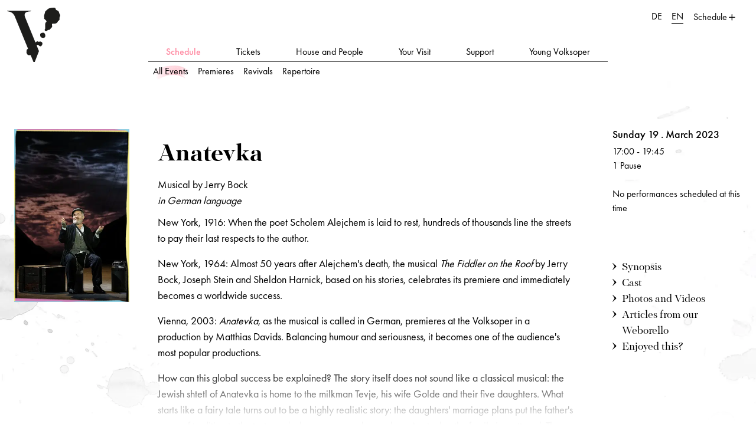

--- FILE ---
content_type: text/html; charset=UTF-8
request_url: https://www.volksoper.at/production/anatevka-2002.993572510.en.html
body_size: 10356
content:
<!DOCTYPE html>
<html lang="en"
      data-folder-path="1056-1322-1324"
      data-session-storage="1767780788"
      data-mode="live"
      data-src-gcn="new">
<head>
    <meta charset="UTF-8">
    <meta http-equiv="X-UA-Compatible" content="IE=Edge"/>
    <meta name="viewport" content="width=device-width, initial-scale=1">
    <meta name="csrf-param" content="_csrf">
<meta name="csrf-token" content="MzUkz5fY4rtxieX-jSjG_YT8NmxyR8SiZ1TLg0xiIy5_ehSm9JqN7ka-tpfOHrau5qoCHj8Dk84hLKz0PDFXAw==">
    <title>Anatevka 19. March 2023 - Volksoper Wien</title>
	<meta property="og:title" content="Anatevka 19. March 2023" />
	<meta name="robots" content="noindex" />
	<meta name="description" content="New York, 1916: When the poet Scholem Alejchem is laid to rest, hundreds of thousands line the streets to pay their last respects to the author.New York, 1964: Almost 50 years after Alejchem's death, the musical The Fiddler on the Roof by Jerry Bock, Joseph Stein and Sheldon Harnick, based on his stories, celebrates its premiere and immediately becomes a worldwide success. Vienna, 2003: Anatevka, as the musical is called in German, premieres at the Volksoper in a production by Matthias Davids. Balancing humour and seriousness, it becomes one of the audience's most popular productions.How can this global success be explained? The story itself does not sound like a classical musical: the Jewish shtetl of Anatevka is home to the milkman Tevje, his wife Golde and their five daughters. What starts like a fairy tale turns out to be a highly realistic story: the daughters' marriage plans put the father's sense of tradition to the test - and when a pogrom descends on Anatevka, the family is scattered. The play, however, not only tells of life in the shtetl, its core is a universal story of growing up and fragile traditions. Recommended from 9 years" />
	<meta property="og:description" content="New York, 1916: When the poet Scholem Alejchem is laid to rest, hundreds of thousands line the streets to pay their last respects to the author.New York, 1964: Almost 50 years after Alejchem's death, the musical The Fiddler on the Roof by Jerry Bock, Joseph Stein and Sheldon Harnick, based on his stories, celebrates its premiere and immediately becomes a worldwide success. Vienna, 2003: Anatevka, as the musical is called in German, premieres at the Volksoper in a production by Matthias Davids. Balancing humour and seriousness, it becomes one of the audience's most popular productions.How can this global success be explained? The story itself does not sound like a classical musical: the Jewish shtetl of Anatevka is home to the milkman Tevje, his wife Golde and their five daughters. What starts like a fairy tale turns out to be a highly realistic story: the daughters' marriage plans put the father's sense of tradition to the test - and when a pogrom descends on Anatevka, the family is scattered. The play, however, not only tells of life in the shtetl, its core is a universal story of growing up and fragile traditions. Recommended from 9 years" />
	<meta property="og:image" content="https://www.volksoper.at/FrontendImageStore/250/auto/prop/volksoper_wien/repertoire/2023_02_22_GP_WA_anatevka_BP_(387)_RET.jpg" />
	<meta property="og:locale" content="en_US" />
	<meta property="og:site_name" content="Volksoper Wien" />
	<link rel="preload" href="/fonts/pf-regal/PFRegalDisplayPro-Bold.woff2" as="font" type="font/woff2" crossorigin>
	<link rel="preload" href="/fonts/pf-regal/PFRegalDisplayPro-Regular.woff2" as="font" type="font/woff2" crossorigin>
	<link rel="preload" href="/fonts/futura-pt/FuturaPT-Light.woff2" as="font" type="font/woff2" crossorigin>
	<link rel="preload" href="/fonts/futura-pt/FuturaPT-Book.woff2" as="font" type="font/woff2" crossorigin>
	<link rel="preload" href="/fonts/futura-pt/FuturaPT-Medium.woff2" as="font" type="font/woff2" crossorigin>
	<link rel="preload" href="/fonts/futura-pt/FuturaPT-LightObl.woff2" as="font" type="font/woff2" crossorigin>
    <link href="/css/dist/main.min.css?1767780788"
          rel="stylesheet">
    <link rel="apple-touch-icon" sizes="180x180" href="/favicon/apple-touch-icon.png">
    <link rel="icon" type="image/png" sizes="32x32" href="/favicon/favicon-32x32.png">
    <link rel="icon" type="image/png" sizes="16x16" href="/favicon/favicon-16x16.png">
    <link rel="manifest" href="/favicon/site.webmanifest" crossorigin="use-credentials">
    <link rel="mask-icon" href="/favicon/safari-pinned-tab.svg" color="#000000">
    <link rel="shortcut icon" href="/favicon/favicon.ico">
    <meta name="msapplication-TileColor" content="#ffffff">
    <meta name="msapplication-config" content="/favicon/browserconfig.xml">
    <meta name="theme-color" content="#ffffff">
    <script src="https://cloud.ccm19.de/app.js?apiKey=8b3ecd0d3477f04fe5cc72d269d0b5a8fd72e033f901853e&amp;domain=64e5e39ef4e77d1b370eb572" referrerpolicy="origin"></script>

    
    <script type="text/javascript" src="https://w19.captcha.at/sdk.js" defer></script>
</head>
<body
    class="production eventDetail genre-unknown"    >

<!-- Skiplinks -->
<div class="container">
    <a class="btn btn-default btn-xs skip-btn" href="#content">
        jump to content    </a>
    <a class="btn btn-default btn-xs skip-btn" href="#mainNavigation">
        jump to navigation    </a>
</div>

<!-- todo ??? contentheader block abfrage -->
        
        
<header id="header" data-storage-ttl="session">
    <nav class="navbar navbar-light navbar-expand-xl">
        <div class="container-fluid d-block">
            <div class="row">

                <div class="col-xl-2 col-xl-side col-auto">
                    <a class="navbar-brand d-block order-2" href="/volksoper_wien/index.en.php">
                        <img class="img-fluid" src="/images/logos/vop-logo-small.svg" alt="Volksoper Wien Start page" width="90" height="94"/>
                    </a>
                    <button class="navbar-toggler" id="navbar-toggler" type="button" data-bs-toggle="offcanvas" data-bs-target="#mainNavigation" aria-controls="mainNavigation" aria-expanded="false">
                        <span class="icon-burger"><span class="visually-hidden">Navigation einblenden</span></span>
                    </button>
                </div>

                <div class="col-xl-8 col-xl-main col-auto px-0 px-xl-2">
                    <div class="offcanvas offcanvas-start" tabindex="-1" id="mainNavigation">
                        <button class="navbar-toggler active" id="navbar-toggler" type="button" data-bs-toggle="offcanvas" data-bs-target="#mainNavigation" aria-controls="mainNavigation" aria-expanded="true">
                            <span class="icon-burger"><span class="visually-hidden">Navigation ausblenden</span></span>
                        </button>
                        <div class="d-flex justify-content-center">
                            

        <ul class="navbar-nav mx-auto flex-nowrap ">
                    
            <li data-level="1"
                class="nav-item active">
                                                                                            <a data-folder-id="1322"
                           class="nav-link active nav-desktop-link"
                           href="/schedule/"
                           data-title="Schedule"
                            data-collapse-href="collapseNav1322">
                            Schedule                        </a>
                                    
                                                            <div class="collapse-lvl-2 collapse-element"
                             id="collapseNav1322" data-bs-parent="#mainNavigation">
                            
    <a class="nav-link d-block d-xl-none back-btn"
       data-bs-toggle="collapse"
       href="#collapseNav1322"
       role="button" aria-expanded="true"
       aria-controls="collapseNav1322"
       data-title="zuklappen">
        zurück    </a>

        <ul class="navbar-nav mx-auto flex-nowrap ">
                    
            <li data-level="2"
                class="nav-item active">
                                                                    <!-- Keine Unterordner, aber definierte URL -->
                    <a data-folder-id="1324"
                       class="nav-link active"
                        aria-current="page"                       href="/schedule/">
                        All Events                    </a>
                
                
            </li>
                    
            <li data-level="2"
                class="nav-item ">
                                                                    <!-- Keine Unterordner, aber definierte URL -->
                    <a data-folder-id="1325"
                       class="nav-link "
                                               href="/premieres/season-2025-2026.en.html">
                        Premieres                    </a>
                
                
            </li>
                    
            <li data-level="2"
                class="nav-item ">
                                                                    <!-- Keine Unterordner, aber definierte URL -->
                    <a data-folder-id="1833"
                       class="nav-link "
                                               href="/renewals/season-2025-2026.en.html">
                        Revivals                    </a>
                
                
            </li>
                    
            <li data-level="2"
                class="nav-item ">
                                                                    <!-- Keine Unterordner, aber definierte URL -->
                    <a data-folder-id="1326"
                       class="nav-link "
                                               href="/repertoire/season-2025-2026.en.html">
                        Repertoire                    </a>
                
                
            </li>
                    </ul>


                        </div>
                                    
            </li>
                    
            <li data-level="1"
                class="nav-item ">
                                                                                            <a data-folder-id="1057"
                           class="nav-link  nav-desktop-link"
                           href="/volksoper_wien/karten/kaufen/Buy_tickets.en.php"
                           data-title="Tickets"
                            data-collapse-href="collapseNav1057">
                            Tickets                        </a>
                                    
                                                            <div class="collapse-lvl-2 collapse collapse-element"
                             id="collapseNav1057"
                            data-bs-parent="#mainNavigation"                             data-ajax="/site/navigation?level=2&folder=1057">
                            <!-- spinner gets replaced once next level is loaded -->
                            <div class="spinner-border text-primary d-block mx-auto my-2" role="status">
                                <span class="visually-hidden">Loading...</span>
                            </div>
                        </div>
                                    
            </li>
                    
            <li data-level="1"
                class="nav-item ">
                                                                                            <a data-folder-id="1206"
                           class="nav-link  nav-desktop-link"
                           href="/volksoper_wien/information/ueber_volksoper/About_the_Volksoper.en.php"
                           data-title="House and People"
                            data-collapse-href="collapseNav1206">
                            House and People                        </a>
                                    
                                                            <div class="collapse-lvl-2 collapse collapse-element"
                             id="collapseNav1206"
                            data-bs-parent="#mainNavigation"                             data-ajax="/site/navigation?level=2&folder=1206">
                            <!-- spinner gets replaced once next level is loaded -->
                            <div class="spinner-border text-primary d-block mx-auto my-2" role="status">
                                <span class="visually-hidden">Loading...</span>
                            </div>
                        </div>
                                    
            </li>
                    
            <li data-level="1"
                class="nav-item ">
                                                                                            <a data-folder-id="1808"
                           class="nav-link  nav-desktop-link"
                           href="/volksoper_wien/information/faq/FAQ.en.php"
                           data-title="Your Visit"
                            data-collapse-href="collapseNav1808">
                            Your Visit                        </a>
                                    
                                                            <div class="collapse-lvl-2 collapse collapse-element"
                             id="collapseNav1808"
                            data-bs-parent="#mainNavigation"                             data-ajax="/site/navigation?level=2&folder=1808">
                            <!-- spinner gets replaced once next level is loaded -->
                            <div class="spinner-border text-primary d-block mx-auto my-2" role="status">
                                <span class="visually-hidden">Loading...</span>
                            </div>
                        </div>
                                    
            </li>
                    
            <li data-level="1"
                class="nav-item ">
                                                                                            <a data-folder-id="1225"
                           class="nav-link  nav-desktop-link"
                           href="/volksoper_wien/unterstuetzen/foerderer/Foerderkreis.en.php"
                           data-title="Support"
                            data-collapse-href="collapseNav1225">
                            Support                        </a>
                                    
                                                            <div class="collapse-lvl-2 collapse collapse-element"
                             id="collapseNav1225"
                            data-bs-parent="#mainNavigation"                             data-ajax="/site/navigation?level=2&folder=1225">
                            <!-- spinner gets replaced once next level is loaded -->
                            <div class="spinner-border text-primary d-block mx-auto my-2" role="status">
                                <span class="visually-hidden">Loading...</span>
                            </div>
                        </div>
                                    
            </li>
                    
            <li data-level="1"
                class="nav-item ">
                                                                                            <a data-folder-id="2042"
                           class="nav-link  nav-desktop-link"
                           href="/volksoper_wien/JungeVolksoper/performances_for_young_audiences.en.php"
                           data-title="Young Volksoper"
                            data-collapse-href="collapseNav2042">
                            Young Volksoper                        </a>
                                    
                                                            <div class="collapse-lvl-2 collapse collapse-element"
                             id="collapseNav2042"
                            data-bs-parent="#mainNavigation"                             data-ajax="/site/navigation?level=2&folder=2042">
                            <!-- spinner gets replaced once next level is loaded -->
                            <div class="spinner-border text-primary d-block mx-auto my-2" role="status">
                                <span class="visually-hidden">Loading...</span>
                            </div>
                        </div>
                                    
            </li>
                            <li class="nav-item d-xl-none" data-level="1"><a class="nav-link btn-special" href="https://tickets.volksoper.at">Webshop</a></li>
            </ul>


                        </div>
                    </div>
                </div>

                <div class="col-xl-2 col-xl-side col-auto ms-auto pe-4 d-flex flex-row justify-content-end align-items-start">
                    
<ul class="nav extra-nav">
    
    					<li class="nav-item ">
			<a href="/" 
			   class="nav-link lang-link"
			   data-lang="de"
			   lang="de">DE</a>
		</li>
							<li class="nav-item active">
			<a href="/volksoper_wien/index.en.php" aria-current="true"
			   class="nav-link lang-link"
			   data-lang="en"
			   lang="en">EN</a>
		</li>
			
    <!-- Spielplan Button mobil innerhalb collapse navigation-->
    <li class="d-none d-xl-flex">
        <button class="btn btn-link " type="button" data-bs-toggle="offcanvas" data-bs-target="#offcanvasSchedule" aria-controls="offcanvasSchedule" aria-expanded="false">
            Schedule        </button>
    </li>
</ul>


                </div>
            </div>
        </div>
    </nav>
    <!-- Header Slider -->
	
</header>


<div class="offcanvas offcanvas-end" tabindex="-1" id="offcanvasSearch" aria-labelledby="offcanvasSearchLabel" data-bs-backdrop="false" data-bs-scroll="true">
    <div class="offcanvas-body">
        <div class="d-flex justify-content-center mt-5">
            <p id="offcanvasSearchLabel" class="h3">suchen:</p>
        </div>
        <div class="search">
            <form class="fulltextSearch inactive" action="/search/index.en.html">
                <div class="input-group my-4">
                    <input placeholder="Search term" name="q" type="text" class="form-control" aria-label="Search term" aria-describedby="button-search">
                    <button class="btn btn-link" type="submit" id="button-search">
                        <em></em>
                        <span class="visually-hidden">Submit search</span>
                    </button>
                </div>

                <div class="last-searched">
                    <p class="text-pf">Deine letzte Suche:</p>
                    <ul class="list-unstyled d-flex flex-column ps-3">
                        <li>Dier Dubarry</li>
                        <li>Hänsel und Gretel</li>
                    </ul>
                </div>
            </form>
        </div>
    </div>
    <div class="d-flex justify-content-center p-3">
        <button type="button" class="btn-close text-reset" data-bs-dismiss="offcanvas" aria-label="Close"></button>
    </div>
</div>

<div class="offcanvas offcanvas-end" tabindex="-1" id="offcanvasSchedule">
    <div class="offcanvas-header">
        <div class="extraNavPlaceholder"></div>
        <button type="button" class="btn-close text-reset" data-bs-dismiss="offcanvas" aria-label="Close"></button>
    </div>
    <div class="offcanvas-body">
        <!-- Spinner -->
        <div class="d-flex h-100 align-items-center justify-content-center">
            <div class="spinner-border text-black d-block mx-auto my-2" role="status">
                <span class="visually-hidden">Loading...</span>
            </div>
        </div>
   <!--             -->    </div>
</div>
    
<div class="wrapper" id="wrapper">
    
    <div id="social-bar">
    <div class="container-fluid">
        <div class="row">
            <div class="col-auto ms-auto d-block d-xl-none">
                 </div>
        </div>
    </div>
</div>
    <main id="content">
        






    

    



<div class="content event-detail">

    
    <article class="event genre-unknown" data-category="genre-unknown" itemscope itemtype="http://schema.org/Event">

    
        <div class="event-overview">
            <div class="event-details d-none d-xl-block" aria-hidden="true">

                <p class="event-title h1" itemprop="name">A<span>n</span><span>a</span>tevk<span>a</span></p>

                                                                                                    <p class="event-description">Musical by Jerry Bock</p>
                                                                                    <p class="event-description"><em>in German language</em></p>
                                                    
                            </div>

                    </div>


        
                
        </article>
            <p>New York, 1916: When the poet Scholem Alejchem is laid to rest, hundreds of thousands line the streets to pay their last respects to the author.</p><p>New York, 1964: Almost 50 years after Alejchem's death, the musical <em>The Fiddler on the Roof</em> by Jerry Bock, Joseph Stein and Sheldon Harnick, based on his stories, celebrates its premiere and immediately becomes a worldwide success. </p><p>Vienna, 2003: <em>Anatevka</em>, as the musical is called in German, premieres at the Volksoper in a production by Matthias Davids. Balancing humour and seriousness, it becomes one of the audience's most popular productions.</p><p>How can this global success be explained? The story itself does not sound like a classical musical: the Jewish shtetl of Anatevka is home to the milkman Tevje, his wife Golde and their five daughters. What starts like a fairy tale turns out to be a highly realistic story: the daughters' marriage plans put the father's sense of tradition to the test - and when a pogrom descends on Anatevka, the family is scattered. The play, however, not only tells of life in the shtetl, its core is a universal story of growing up and fragile traditions. </p><p>Recommended from 9 years <br/></p>
    
    
    <div id="imagePlaceholder" class="d-block d-xl-none"></div>

            <div id="event-plot" class="event-section">
            <h2>
                <button class="btn" id="plotCollapseBtn" type="button" data-bs-toggle="collapse"
                        data-bs-target="#collapsePlot" aria-expanded="false" aria-controls="collapsePlot">
                    <span>Synopsis</span>
                </button>
            </h2>

            <div class="collapse" id="collapsePlot">
                <div>
                    <p><em>The action takes place in the small Russian-Ukrainian town of Anatevka, 1905<br/></em></p><p>Act I: The milkman Tevye knows how to remain hopeful and survive in spite of grinding poverty and the hostility of the outside world: one must balance like a “Fiddler on the Roof”, holding on to Tradition. <br/><br/>Tevye is poor in terms of money, but rich in the number of women in his life: he has a wife who speaks her mind, Golde, and five daughters. The three eldest of these daughters, Tzeitel, Hodel and Chava, will have to be married off soon. The girls ask each other excitedly whether the matchmaker Yente will succeed in finding the right partner for them (Matchmaker, Matchmaker), for they feel that “with matchmaking there is no love”. Their father imagines to himself what his life would be like … If I Were a Rich Man.<br/><br/>At Sabbath prayers the family have a guest, Perchik, who has a modern way of thinking. After Sabbath, at the insistence of his wife, Tevye meets the rich widowed butcher Lazar Wolf, who is seeking Tzeitel’s hand in marriage. The two men seal their connection with copious amounts of alcohol (To Life!). On the way home Tevye is warned by the constable that before long there will be a “little unofficial demonstration” … a pogrom.<br/><br/>Tevye has reached agreement with the butcher, but has reckoned without the bride: Tzeitel is in love with the poor tailor Motel. After some reflection (Tevye’s Monologue) Tevye agrees to their marriage, and Tzeitel and Motel are overjoyed (Miracle of Miracles). Now he has to find a way of explaining this to his wife Golde: he invents a dream in which Tzeitel’s grandmother and Lazar Wolf’s deceased wife Fruma Sarah urgently advise him to marry his daughter to the tailor (Tevye’s Dream). The superstitious Golde believes the story, and Tzeitel and Motel are married (Sunrise, Sunset). <br/><br/>An exuberant celebration takes place (Bottle Dance), but the festivities are rudely interrupted …</p><p>Act II: The second eldest daughter also surprises her father with wedding plans of her own: Hodel has decided to go to Kiev with Perchik. Tevye is furious (Tevye’s Rebuttal), but in the end he gives the young people his blessing. Tevye explains to his wife that “we are living in different times”, and asks Golde about her feelings for him (Do You Love Me?).<br/><br/>The Rumour is going round in Anatevka that Perchik has been arrested and sent to Siberia. Hodel follows him after bidding her father farewell (Far From the Home I Love).<br/><br/>When Tevye learns that his daughter Chava has agreed to marry the Russian Christian Fedya, he casts her off and in despair asks what he did wrong as a father (Chavaleh, Little Bird).<br/><br/>The constable brings the news that the inhabitants of the shtetl will have to leave their houses within three days – a pogrom is imminent. When he takes his leave of Anatevka, Tevye is also reconciled with Chava.</p>
                </div>
            </div>
        </div>
    
            <div id="event-cast" class="event-section">

            <h2>Cast</h2>

            
                
                <div class="event-cast-list">
                                            <dl data-rt="L">
                                                            <div class="row">
                                    <dt class="col-sm-7 col-6">Conductor</dt>
                                    <dd class="col-sm-5 col-6">
                                                                                    Freddie <span>Tapner</span>
                                                                            </dd>
                                </div>
                                                            <div class="row">
                                    <dt class="col-sm-7 col-6">Stage direction</dt>
                                    <dd class="col-sm-5 col-6">
                                                                                    Matthias <span>Davids</span>
                                                                            </dd>
                                </div>
                                                            <div class="row">
                                    <dt class="col-sm-7 col-6">Set design</dt>
                                    <dd class="col-sm-5 col-6">
                                                                                    Mathias <span>Fischer-Dieskau</span>
                                                                            </dd>
                                </div>
                                                            <div class="row">
                                    <dt class="col-sm-7 col-6">Costume design</dt>
                                    <dd class="col-sm-5 col-6">
                                                                                    Judith <span>Peter</span>
                                                                            </dd>
                                </div>
                                                            <div class="row">
                                    <dt class="col-sm-7 col-6">Choreography</dt>
                                    <dd class="col-sm-5 col-6">
                                                                                    Melissa <span>King</span>
                                                                            </dd>
                                </div>
                                                            <div class="row">
                                    <dt class="col-sm-7 col-6">Choir director</dt>
                                    <dd class="col-sm-5 col-6">
                                                                                    Holger <span>Kristen</span>
                                                                            </dd>
                                </div>
                                                    </dl>
                                            <dl data-rt="K">
                                                            <div class="row">
                                    <dt class="col-sm-7 col-6">Tevje, ein Milchmann</dt>
                                    <dd class="col-sm-5 col-6">
                                                                                    Dominique <span>Horwitz</span>
                                                                            </dd>
                                </div>
                                                            <div class="row">
                                    <dt class="col-sm-7 col-6">Golde, seine Frau</dt>
                                    <dd class="col-sm-5 col-6">
                                                                                    Regula <span>Rosin</span>
                                                                            </dd>
                                </div>
                                                            <div class="row">
                                    <dt class="col-sm-7 col-6">Zeitel</dt>
                                    <dd class="col-sm-5 col-6">
                                                                                    Olivia <span>Delauré</span>
                                                                            </dd>
                                </div>
                                                            <div class="row">
                                    <dt class="col-sm-7 col-6">Hodel</dt>
                                    <dd class="col-sm-5 col-6">
                                                                                    Lisa <span>Habermann</span>
                                                                            </dd>
                                </div>
                                                            <div class="row">
                                    <dt class="col-sm-7 col-6">Chava</dt>
                                    <dd class="col-sm-5 col-6">
                                                                                    Vanessa <span>Zips</span>
                                                                            </dd>
                                </div>
                                                            <div class="row">
                                    <dt class="col-sm-7 col-6">Sprintze</dt>
                                    <dd class="col-sm-5 col-6">
                                                                                    Alma <span>Sommer</span>
                                                                            </dd>
                                </div>
                                                            <div class="row">
                                    <dt class="col-sm-7 col-6">Bielke</dt>
                                    <dd class="col-sm-5 col-6">
                                                                                    Talina <span>Niermann</span>
                                                                            </dd>
                                </div>
                                                            <div class="row">
                                    <dt class="col-sm-7 col-6">Jente, eine Heiratsvermittlerin</dt>
                                    <dd class="col-sm-5 col-6">
                                                                                    Martina <span>Dorak</span>
                                                                            </dd>
                                </div>
                                                            <div class="row">
                                    <dt class="col-sm-7 col-6">Mottel Kamzoil, ein Schneider</dt>
                                    <dd class="col-sm-5 col-6">
                                                                                    Oliver <span>Liebl</span>
                                                                            </dd>
                                </div>
                                                            <div class="row">
                                    <dt class="col-sm-7 col-6">Schandel, seine Mutter / Oma Zeitel</dt>
                                    <dd class="col-sm-5 col-6">
                                                                                    Lorna <span>Dawson</span>
                                                                            </dd>
                                </div>
                                                            <div class="row">
                                    <dt class="col-sm-7 col-6">Perchik, ein Student</dt>
                                    <dd class="col-sm-5 col-6">
                                                                                    Peter <span>Lesiak</span>
                                                                            </dd>
                                </div>
                                                            <div class="row">
                                    <dt class="col-sm-7 col-6">Lazar Wolf, ein Fleischer</dt>
                                    <dd class="col-sm-5 col-6">
                                                                                    Marco <span>Di Sapia</span>
                                                                            </dd>
                                </div>
                                                            <div class="row">
                                    <dt class="col-sm-7 col-6">Fedja, ein junger Mann</dt>
                                    <dd class="col-sm-5 col-6">
                                                                                    Martin <span>Enenkel</span>
                                                                            </dd>
                                </div>
                                                            <div class="row">
                                    <dt class="col-sm-7 col-6">Motschach, ein Gastwirt</dt>
                                    <dd class="col-sm-5 col-6">
                                                                                    Hubertus <span>Reim</span>
                                                                            </dd>
                                </div>
                                                            <div class="row">
                                    <dt class="col-sm-7 col-6">Der Rabbi</dt>
                                    <dd class="col-sm-5 col-6">
                                                                                    Sebastian <span>Reinthaller</span>
                                                                            </dd>
                                </div>
                                                            <div class="row">
                                    <dt class="col-sm-7 col-6">Mendel, sein Sohn</dt>
                                    <dd class="col-sm-5 col-6">
                                                                                    Kevin <span>Perry</span>
                                                                            </dd>
                                </div>
                                                            <div class="row">
                                    <dt class="col-sm-7 col-6">Awram, ein Buchhändler</dt>
                                    <dd class="col-sm-5 col-6">
                                                                                    Georg <span>Wacks</span>
                                                                            </dd>
                                </div>
                                                            <div class="row">
                                    <dt class="col-sm-7 col-6">Nachum, ein Bettler</dt>
                                    <dd class="col-sm-5 col-6">
                                                                                    Daniel <span>Strasser</span>
                                                                            </dd>
                                </div>
                                                            <div class="row">
                                    <dt class="col-sm-7 col-6">Frumah Sarah, Lazar Wolfs erste Frau</dt>
                                    <dd class="col-sm-5 col-6">
                                                                                    Sofia <span>Vinnik</span>
                                                                            </dd>
                                </div>
                                                            <div class="row">
                                    <dt class="col-sm-7 col-6">Der Wachtmeister</dt>
                                    <dd class="col-sm-5 col-6">
                                                                                    Nicolaus <span>Hagg</span>
                                                                            </dd>
                                </div>
                                                            <div class="row">
                                    <dt class="col-sm-7 col-6">Sacha, Fedjas Freund</dt>
                                    <dd class="col-sm-5 col-6">
                                                                                    JunHo <span>You</span>
                                                                            </dd>
                                </div>
                                                            <div class="row">
                                    <dt class="col-sm-7 col-6">Der Fiedler auf dem Dach</dt>
                                    <dd class="col-sm-5 col-6">
                                                                                    Luka <span>Kusztrich</span>
                                                                            </dd>
                                </div>
                                                    </dl>
                                    </div>

                    </div>
    
    

                                                                                
                                                            
            
        
            <div id="event-media" class="event-section">
            <h2>Photos and Videos</h2>

                                        <p class="visually-hidden">
                    For all those who use a screen reader, a description of the visual aspects of the performance (set design, costumes...) follows here instead of the photo gallery.
                </p>
                <p class="visually-hidden">
                    The stage set shows a Jewish shtetl around 1905. The background of the stage is a projected sky, the shtetl is shown with two rows of houses tapering towards the back and shrinking in perspective. The performers wear the costumes of a Jewish community in Russia at the time. In a dream sequence set in and around an oversized bed, an oversized head and two oversized hands grow out of the stage floor.
                </p>
            
                            
                <div class="event-video-slider media-slider swiper" aria-label="Video carousel" aria-roledescription="carousel">

                    <div class="swiper-navigation">
                        <div class="swiper-button-prev"><span class="icon-chevron-left"></span></div>
                    </div>
                    <div class="swiper-wrapper">

                                                    <figure class="vopvideo swiper-slide textwidth">
	    <a class="vop-youtube text-center text-xs-center" rel="youtubevideo1" href="https://www.youtube.com/embed/r2KfEaSu7g8?cc_load_policy=1&cc_lang_pref=en">
	    <div class="overlay"></div>
    <img src="/FrontendImageStore/340/191/smart//volksoper_wien/images/Anatevka2024_W2.jpg" srcset="/FrontendImageStore/340/191/smart//volksoper_wien/images/Anatevka2024_W2.jpg 340w, /FrontendImageStore/680/383/smart//volksoper_wien/images/Anatevka2024_W2.jpg 680w, /FrontendImageStore/960/540/smart//volksoper_wien/images/Anatevka2024_W2.jpg 960w, /FrontendImageStore/1920/1080/smart//volksoper_wien/images/Anatevka2024_W2.jpg 1920w" style="max-width: 100%; height: auto" width="1920" height="1080" class="videostill text-center text-xs-center" alt=""  />
    <p class="playicon text-center text-xs-center"></p>
	    </a>
	    <figcaption class="text-xs-center">
		    </figcaption>
</figure>

                                            </div>

                    <div class="swiper-navigation">
                        <div class="swiper-button-next"><span class="icon-chevron-right"></span></div>
                    </div>
                </div>

            
                            
                <div class="event-image-slider media-slider swiper" aria-label="Image carousel" aria-roledescription="carousel">
                    <div class="swiper-navigation">
                        <div class="swiper-button-prev"><span class="icon-chevron-left"></span></div>
                    </div>
                    <div class="swiper-wrapper">
                                                                                    <div class="swiper-slide" aria-roledescription="slide">
                                    <figure>
                                        <a href="/FrontendImageStore/2000/auto/prop/volksoper_wien/repertoire/2023_02_22_GP_WA_anatevka_BP_(387)_RET.jpg"
                                           class="lightbox" aria-description="Opens in popup"
                                           title="Lisa Habermann (Hodel), Peter Lesiak (Perchik)"
                                           rel="993572510" data-sub-html=".caption" tabindex="-1">
                                            <img src="/FrontendImageStore/1000/auto/smart/volksoper_wien/repertoire/2023_02_22_GP_WA_anatevka_BP_(387)_RET.jpg"
                                                 class="no-img-mods" alt="Lisa Habermann (Hodel), Peter Lesiak (Perchik)"
                                                 title="© Barbara Pálffy/Volksoper Wien" width="900" height="600"/>
                                            <span class="caption visually-hidden">Lisa Habermann (Hodel), Peter Lesiak (Perchik) - © Barbara Pálffy/Volksoper Wien</span>
                                        </a>
                                    </figure>
                                </div>
                                                                                                                <div class="swiper-slide" aria-roledescription="slide">
                                    <figure>
                                        <a href="/FrontendImageStore/2000/auto/prop/volksoper_wien/repertoire/2023_02_22_GP_WA_anatevka_BP_(461)_RET.jpg"
                                           class="lightbox" aria-description="Opens in popup"
                                           title="Anita Götz (Zeitel), Oliver Liebl (Mottel Kamzoil)"
                                           rel="993572510" data-sub-html=".caption" tabindex="-1">
                                            <img src="/FrontendImageStore/1000/auto/smart/volksoper_wien/repertoire/2023_02_22_GP_WA_anatevka_BP_(461)_RET.jpg"
                                                 class="no-img-mods" alt="Anita Götz (Zeitel), Oliver Liebl (Mottel Kamzoil)"
                                                 title="© Barbara Pálffy/Volksoper Wien" width="900" height="600"/>
                                            <span class="caption visually-hidden">Anita Götz (Zeitel), Oliver Liebl (Mottel Kamzoil) - © Barbara Pálffy/Volksoper Wien</span>
                                        </a>
                                    </figure>
                                </div>
                                                                                                                <div class="swiper-slide" aria-roledescription="slide">
                                    <figure>
                                        <a href="/FrontendImageStore/2000/auto/prop/volksoper_wien/repertoire/2023_02_22_GP_WA_anatevka_BP_(543)_RET.jpg"
                                           class="lightbox" aria-description="Opens in popup"
                                           title="Regula Rosin (Golde), Wiener Staatsballett"
                                           rel="993572510" data-sub-html=".caption" tabindex="-1">
                                            <img src="/FrontendImageStore/1000/auto/smart/volksoper_wien/repertoire/2023_02_22_GP_WA_anatevka_BP_(543)_RET.jpg"
                                                 class="no-img-mods" alt="Regula Rosin (Golde), Wiener Staatsballett"
                                                 title="© Barbara Pálffy/Volksoper Wien" width="900" height="600"/>
                                            <span class="caption visually-hidden">Regula Rosin (Golde), Wiener Staatsballett - © Barbara Pálffy/Volksoper Wien</span>
                                        </a>
                                    </figure>
                                </div>
                                                                                                                <div class="swiper-slide" aria-roledescription="slide">
                                    <figure>
                                        <a href="/FrontendImageStore/2000/auto/prop/volksoper_wien/repertoire/2023_02_22_GP_WA_anatevka_BP_(588)_RET.jpg"
                                           class="lightbox" aria-description="Opens in popup"
                                           title="Anita Götz (Zeitel), Oliver Liebl (Mottel Kamzoil), Chor, Wiener Staatsballett"
                                           rel="993572510" data-sub-html=".caption" tabindex="-1">
                                            <img src="/FrontendImageStore/1000/auto/smart/volksoper_wien/repertoire/2023_02_22_GP_WA_anatevka_BP_(588)_RET.jpg"
                                                 class="no-img-mods" alt="Anita Götz (Zeitel), Oliver Liebl (Mottel Kamzoil), Chor, Wiener Staatsballett"
                                                 title="© Barbara Pálffy/Volksoper Wien" width="900" height="600"/>
                                            <span class="caption visually-hidden">Anita Götz (Zeitel), Oliver Liebl (Mottel Kamzoil), Chor, Wiener Staatsballett - © Barbara Pálffy/Volksoper Wien</span>
                                        </a>
                                    </figure>
                                </div>
                                                                                                                <div class="swiper-slide" aria-roledescription="slide">
                                    <figure>
                                        <a href="/FrontendImageStore/2000/auto/prop/volksoper_wien/repertoire/2023_02_22_GP_WA_anatevka_BP_(631)_RET.jpg"
                                           class="lightbox" aria-description="Opens in popup"
                                           title="Vanessa Zips (Chava), Lisa Habermann (Hodel), 
Anita Götz (Zeitel), Oliver Liebl (Mottel Kamzoil), Karl-Michael Ebner (Awram), Wiener Staatsballett

"
                                           rel="993572510" data-sub-html=".caption" tabindex="-1">
                                            <img src="/FrontendImageStore/1000/auto/smart/volksoper_wien/repertoire/2023_02_22_GP_WA_anatevka_BP_(631)_RET.jpg"
                                                 class="no-img-mods" alt="Vanessa Zips (Chava), Lisa Habermann (Hodel), 
Anita Götz (Zeitel), Oliver Liebl (Mottel Kamzoil), Karl-Michael Ebner (Awram), Wiener Staatsballett

"
                                                 title="© Barbara Pálffy/Volksoper Wien" width="900" height="600"/>
                                            <span class="caption visually-hidden">Vanessa Zips (Chava), Lisa Habermann (Hodel), 
Anita Götz (Zeitel), Oliver Liebl (Mottel Kamzoil), Karl-Michael Ebner (Awram), Wiener Staatsballett

 - © Barbara Pálffy/Volksoper Wien</span>
                                        </a>
                                    </figure>
                                </div>
                                                                                                                <div class="swiper-slide" aria-roledescription="slide">
                                    <figure>
                                        <a href="/FrontendImageStore/2000/auto/prop/volksoper_wien/repertoire/2023_02_22_GP_WA_anatevka_BP_(35)_RET.jpg"
                                           class="lightbox" aria-description="Opens in popup"
                                           title="Ensemble"
                                           rel="993572510" data-sub-html=".caption" tabindex="-1">
                                            <img src="/FrontendImageStore/1000/auto/smart/volksoper_wien/repertoire/2023_02_22_GP_WA_anatevka_BP_(35)_RET.jpg"
                                                 class="no-img-mods" alt="Ensemble"
                                                 title="© Barbara Pálffy/Volksoper Wien" width="900" height="600"/>
                                            <span class="caption visually-hidden">Ensemble - © Barbara Pálffy/Volksoper Wien</span>
                                        </a>
                                    </figure>
                                </div>
                                                                                                                <div class="swiper-slide" aria-roledescription="slide">
                                    <figure>
                                        <a href="/FrontendImageStore/2000/auto/prop/volksoper_wien/repertoire/2023_02_22_GP_WA_anatevka_BP_(372)_RET.jpg"
                                           class="lightbox" aria-description="Opens in popup"
                                           title="Alma Sommer (Sprintze), Mara Westerkamp (Bielke), Peter Lesiak (Perchik)"
                                           rel="993572510" data-sub-html=".caption" tabindex="-1">
                                            <img src="/FrontendImageStore/1000/auto/smart/volksoper_wien/repertoire/2023_02_22_GP_WA_anatevka_BP_(372)_RET.jpg"
                                                 class="no-img-mods" alt="Alma Sommer (Sprintze), Mara Westerkamp (Bielke), Peter Lesiak (Perchik)"
                                                 title="© Barbara Pálffy/Volksoper Wien" width="900" height="600"/>
                                            <span class="caption visually-hidden">Alma Sommer (Sprintze), Mara Westerkamp (Bielke), Peter Lesiak (Perchik) - © Barbara Pálffy/Volksoper Wien</span>
                                        </a>
                                    </figure>
                                </div>
                                                                                                                <div class="swiper-slide" aria-roledescription="slide">
                                    <figure>
                                        <a href="/FrontendImageStore/2000/auto/prop/volksoper_wien/repertoire/2024_10_31_GP_anatevka_BP_(308).png"
                                           class="lightbox" aria-description="Opens in popup"
                                           title="Regula Rosin (Golde), Cornelius Obonya (Tevje)"
                                           rel="993572510" data-sub-html=".caption" tabindex="-1">
                                            <img src="/FrontendImageStore/1000/auto/smart/volksoper_wien/repertoire/2024_10_31_GP_anatevka_BP_(308).png"
                                                 class="no-img-mods" alt="Regula Rosin (Golde), Cornelius Obonya (Tevje)"
                                                 title="© Barbara Pálffy / Volksoper Wien" width="900" height="600"/>
                                            <span class="caption visually-hidden">Regula Rosin (Golde), Cornelius Obonya (Tevje) - © Barbara Pálffy / Volksoper Wien</span>
                                        </a>
                                    </figure>
                                </div>
                                                                                                                <div class="swiper-slide" aria-roledescription="slide">
                                    <figure>
                                        <a href="/FrontendImageStore/2000/auto/prop/volksoper_wien/repertoire/2024_10_31_GP_anatevka_BP_(455).png"
                                           class="lightbox" aria-description="Opens in popup"
                                           title="Melanie Böhm (Hodel), Cornelius Obonya (Tevje)"
                                           rel="993572510" data-sub-html=".caption" tabindex="-1">
                                            <img src="/FrontendImageStore/1000/auto/smart/volksoper_wien/repertoire/2024_10_31_GP_anatevka_BP_(455).png"
                                                 class="no-img-mods" alt="Melanie Böhm (Hodel), Cornelius Obonya (Tevje)"
                                                 title="© Barbara Pálffy / Volksoper Wien" width="900" height="600"/>
                                            <span class="caption visually-hidden">Melanie Böhm (Hodel), Cornelius Obonya (Tevje) - © Barbara Pálffy / Volksoper Wien</span>
                                        </a>
                                    </figure>
                                </div>
                                                                                                                <div class="swiper-slide" aria-roledescription="slide">
                                    <figure>
                                        <a href="/FrontendImageStore/2000/auto/prop/volksoper_wien/repertoire/2024_10_31_GP_anatevka_BP_(253).png"
                                           class="lightbox" aria-description="Opens in popup"
                                           title="Nicolaus Hagg (Der Wachtmeister), Cornelius Obonya (Tevje)"
                                           rel="993572510" data-sub-html=".caption" tabindex="-1">
                                            <img src="/FrontendImageStore/1000/auto/smart/volksoper_wien/repertoire/2024_10_31_GP_anatevka_BP_(253).png"
                                                 class="no-img-mods" alt="Nicolaus Hagg (Der Wachtmeister), Cornelius Obonya (Tevje)"
                                                 title="© Barbara Pálffy / Volksoper Wien" width="900" height="600"/>
                                            <span class="caption visually-hidden">Nicolaus Hagg (Der Wachtmeister), Cornelius Obonya (Tevje) - © Barbara Pálffy / Volksoper Wien</span>
                                        </a>
                                    </figure>
                                </div>
                                                                                                                            </div>
                    <div class="swiper-navigation">
                        <div class="swiper-button-next"><span class="icon-chevron-right"></span></div>
                    </div>
                </div>
                    </div>
    
    
            <div id="event-weborellos" class="event-section">
            <h2>Articles from our Weborello</h2>
                            <a href="/volksoper_wien/information/news_neuigkeiten/Cornelius_Obonya_as_Tevje_in_Fiddler.en.php" class="card border-0 rounded-0 weborello-teaserbox image_text">
                    <div class="card-body px-0 order-2">
                        <h3 class="card-title"><span>Cornelius Obonya as Tevje in Fiddler on the Roof</span></h3>
                        <p>In November, one of the most popular musicals in the repertoire returns to the Volksoper: <em>Fiddler on the Roof</em>. Actor Cornelius Obonya takes on the role of the milkman Tevje and makes his Volksoper debut! Get your tickets quickly.
</p>
                    </div>
                    <div class="image-wrapper order-1">
                        <img data-srcset="/FrontendImageStore/340/auto/smart/volksoper_wien/information/news_neuigkeiten/2024_10_11_probe_anatevka_BP_(75).jpg 340w, /FrontendImageStore/800/auto/smart/volksoper_wien/information/news_neuigkeiten/2024_10_11_probe_anatevka_BP_(75).jpg 800w, /FrontendImageStore/1600/auto/smart/volksoper_wien/information/news_neuigkeiten/2024_10_11_probe_anatevka_BP_(75).jpg 1600w" alt=""
                             title="" class="lazyload" data-sizes="auto"  width="2000" height="1333" />
                    </div>
                </a>
                    </div>
    
    
                                                                                                                                                                                <div id="events-related" class="event-section">
                <h2>Enjoyed this? We recommend:</h2>
                <div class="related-wrapper">
                                                                                                                                                                <a href="/volksoper_wien/repertoire/Lass_uns_die_Welt_vergessen_-_Volksoper_1938.en.php"
                               class="card border-0 rounded-0 weborello-teaserbox image_text">
                                <div class="image-wrapper">
                                    <img data-srcset="/FrontendImageStore/340/auto/smart/volksoper_wien/repertoire/Vergessen_1938.jpg 340w, /FrontendImageStore/800/auto/smart/volksoper_wien/repertoire/Vergessen_1938.jpg 800w, /FrontendImageStore/1600/auto/smart/volksoper_wien/repertoire/Vergessen_1938.jpg 1600w" alt="© "
                                         title="" class="lazyload" data-sizes="auto"  width="2354" height="3228" />
                                </div>
                                <div class="card-body px-0">
                                    <h3 class="card-title"><span>Lass uns die Welt vergessen - Volksoper 1938</span></h3>
                                </div>
                            </a>
                                                                                                <a href="/volksoper_wien/repertoire/Cabaret.en.php"
                               class="card border-0 rounded-0 weborello-teaserbox image_text">
                                <div class="image-wrapper">
                                    <img data-srcset="/FrontendImageStore/340/auto/smart/volksoper_wien/repertoire/2019_09_11_best_of_OHP_cabaret_BP_(99).jpg 340w, /FrontendImageStore/800/auto/smart/volksoper_wien/repertoire/2019_09_11_best_of_OHP_cabaret_BP_(99).jpg 800w, /FrontendImageStore/1600/auto/smart/volksoper_wien/repertoire/2019_09_11_best_of_OHP_cabaret_BP_(99).jpg 1600w" alt="© Barbara Pálffy/Volksoper Wien"
                                         title="Ruth Brauer-Kvam (Conférencier)" class="lazyload" data-sizes="auto"  width="3412" height="5118" />
                                </div>
                                <div class="card-body px-0">
                                    <h3 class="card-title"><span>Cabaret</span></h3>
                                </div>
                            </a>
                                                            </div>
            </div>
            
    
</div>

<!-- todo: dynamisch sidebar -->
<aside id="aside-left" class="sidebar-event-detail">

    <div class="d-flex flex-column">
        

                    
                
    <div id="imageInitialPlace">
        <div class="img-frame-wrap variant-1 mb-3" id="eventDetailImage">
                            <img data-srcset="/FrontendImageStore/340/auto/smart/volksoper_wien/repertoire/2024_10_31_GP_anatevka_BP_(103).png 340w, /FrontendImageStore/800/auto/smart/volksoper_wien/repertoire/2024_10_31_GP_anatevka_BP_(103).png 800w, /FrontendImageStore/1600/auto/smart/volksoper_wien/repertoire/2024_10_31_GP_anatevka_BP_(103).png 1600w" alt="Cornelius&#x20;Obonya&#x20;&#x28;Tevje&#x29;" title="Cornelius&#x20;Obonya&#x20;&#x28;Tevje&#x29;&#x20;-&#x20;&#x00A9;&#x20;Barbara&#x20;P&#x00E1;lffy&#x20;&#x2F;&#x20;Volksoper&#x20;Wien" class="lazyload" data-sizes="auto"  width="3567" height="5351" />
                    </div>
    </div>

<div class="event-details d-block visually-xl-hidden">

    <div id="videoPlaceholder" class="d-block d-xl-none"></div>

    <h1 class="event-title h1" itemprop="name">A<span>n</span><span>a</span>tevk<span>a</span></h1>

                            <p class="event-description">Musical by Jerry Bock</p>
                        <p class="event-description"><em>in German language</em></p>
                
    </div>

<div id="event-dates-sidebar" class="event-detail-item">

    <div class="col-12 mb-3">
                        <p class="mb-2 lh-1 visually-hidden" itemprop="location" itemscope
           itemtype="http://schema.org/Place" aria-hidden="true">
            <strong class="event-location" itemprop="name">Volksoper</strong>
        </p>
                <p class="mb-2 lh-1 text-start">
            <strong>Sunday 19
                . March 2023</strong>
        </p>


                    <span class="event-date-time">
                                    <span itemprop="startDate" content="2023-03-19T17:00:00+01:00">17:00</span> -
                    <span itemprop="endDate" content="2023-03-19T19:45:00+01:00">19:45</span>
                            </span>
        
                    <div class="event-additional-info">
                <span class="event-abos">1 Pause</span>
            </div>
        
        
            </div>

    <div class="col-12 mb-4">
                        
                            

        
            </div>

            <div class="event-additional-info">
            <span>No performances scheduled at this time</span>
        </div>
    
    <ul class="nav flex-column jumpies event-detail-jumpies pt-0 pt-xl-4 pb-4 d-none d-xl-flex" id="eventJumpies">

                    <li><a href="#event-plot">Synopsis</a></li>
        
                    <li><a href="#event-cast">Cast</a></li>
        
                    <li><a href="#event-media">Photos and Videos</a></li>
        
        
        
                            <li><a href="#event-weborellos">Articles from our Weborello</a></li>
        
                                                                                                                                                                                                                                                    <li><a href="#events-related">Enjoyed this?</a></li>
                    
    </ul>

</div>        
        <!-- todo: dynamisch links -->
        
                
            </div>
</aside>


<!-- todo: dynamisch sidebar -->
<aside id="aside-right">

        </aside>
<script>

    function moveHero() {
        var viewportWidth = window.innerWidth || document.documentElement.clientWidth;
        var eventDetailImage = document.getElementById('eventDetailImage');
        var imagePlaceholder = document.getElementById('imagePlaceholder');
        var imageInitialPlace = document.getElementById('imageInitialPlace');

        var eventDetailVideo = document.getElementById('eventDetailVideo');
        var videoPlaceholder = document.getElementById('videoPlaceholder');
        var videoInitialPlace = document.getElementById('videoInitialPlace');

        if (viewportWidth < 1200) {
            if (eventDetailImage) {
                imagePlaceholder.appendChild(eventDetailImage);
            }
            if (eventDetailVideo) {
                videoPlaceholder.appendChild(eventDetailVideo);
            }
        } else {

            if (eventDetailImage) {
                imageInitialPlace.appendChild(eventDetailImage);
            }
            if (eventDetailVideo) {
                videoInitialPlace.appendChild(eventDetailVideo);
            }
        }
    }

    moveHero();
    window.addEventListener('resize', function (event) {
        moveHero();
    }, true);

</script>    </main>
</div>

<!-- todo ??? contentfooter block abfrage-->
    <footer id="footer">
    <div class="container-fluid">
        <div class="row">
            <div class="col-xl-2 col-lg-12 social-col">
                <ul class="nav mb-2">
                    <li class="nav-social-item">
                        <a href="https://www.facebook.com/Volksoper/" class="me-3" title="Volksoper Facebook" target="_blank" aria-label="Facebook Page of the Volksoper Vienna">
                            <span class="visually-hidden">Volksoper Facebook</span>
                            <span class="icon-facebook"></span>
                        </a>
                    </li>
                    <li class="nav-social-item">
                        <a href="https://www.instagram.com/volksoper/" class="me-3" title="Volksoper Instagram" target="_blank" aria-label="Instagram Page of the Volksoper Vienna">
                            <span class="visually-hidden">Volksoper Instagram</span>
                            <span class="icon-instagram"></span>
                        </a>
                    </li>
                    <!--<li class="nav-social-item">-->
                    <!--    <a href="https://twitter.com/volksoper_wien" class="me-3 text-black" title="Volksoper X" target="_blank" aria-label="X --><!--">-->
                    <!--        <span class="icon-x"></span>-->
                    <!--    </a>-->
                    <!--</li>-->
                    <li class="nav-social-item">
                        <a href="https://www.youtube.com/user/WienVolksoper" class="me-3 text-black" title="Volksoper Youtube" target="_blank" aria-label="Youtube Page of the Volksoper Vienna">
                            <span class="visually-hidden">Volksoper Youtube</span>
                            <span class="icon-youtube"></span>
                        </a>
                    </li>
                    <li class="nav-social-item">
                        <a href="https://www.tiktok.com/@volksoper" class="text-black" title="Volksoper TikTok" target="_blank" aria-label="TikTok Page of the Volksoper Vienna">
                            <span class="visually-hidden">Volksoper TikTok</span>
                            <span class="icon-tiktok"></span>
                        </a>
                    </li>
                </ul>
                <ul class="nav">
                    <li class="nav-item">
                        <a href="/volksoper_wien/pressezentrum/pressemeldungen/Pressemeldungen.en.php" title="Volksoper Press" class="nav-link press-link">
                            Press                        </a>
                    </li>
                </ul>
            </div>
            <div class="col-xl-4 col-lg-12 divider-col">
                <ul class="nav">
                    

        <li class="nav-item">
        <a href="/volksoper_wien/information/anfahrt/Adresse_und_Kontakt.en.php">Address and contact</a>    </li>
        <li class="nav-item">
        <a href="/volksoper_wien/Impressum.en.php">Legal information</a>    </li>
        <li class="nav-item">
        <a href="/volksoper_wien/AGB.en.php">General terms and conditions</a>    </li>
        <li class="nav-item">
        <a href="/volksoper_wien/Datenschutzerklaerung.en.php">Privacy Notice</a>    </li>
        <li class="nav-item">
        <a href="/volksoper_wien/Hausordnung.en.php">House Rules</a>    </li>
        <li class="nav-item">
        <a href="/volksoper_wien/Cookie-Erklaerung.en.php">Cookie note</a>    </li>
                                <li class="nav-item">
        <a href="https://hinweis.sagedpw.at/213244/" target="_blank">Hinweisgebersystem</a>    </li>
            
                </ul>
            </div>
            <div class="col-xl-4 col-lg-12">
                <ul class="nav">
                    

        <li class="nav-item">
        <a href="https://www.bundestheater.at/" target="_blank">Bundestheater-Holding</a>    </li>
        <li class="nav-item">
        <a href="https://www.burgtheater.at/" target="_blank">Burgtheater</a>    </li>
        <li class="nav-item">
        <a href="http://www.wiener-staatsoper.at/" target="_blank">Wiener Staatsoper</a>    </li>
        <li class="nav-item">
        <a href="http://www.wiener-staatsoper.at/ensemble-gaeste/ballett/" target="_blank">Wiener Staatsballett</a>    </li>
        <li class="nav-item">
        <a href="http://www.artforart.at/" target="_blank">ART for ART Theaterservice</a>    </li>

                </ul>
            </div>
        </div>

    </div>
</footer>
<div class="modal fade" id="confirmModal" tabindex="-1" role="dialog" aria-labelledby="confirmModalLabel" aria-hidden="true">
    <div class="modal-dialog" role="document">
        <div class="modal-content">
            <div class="modal-header">
                <h5 class="modal-title" id="confirmModalLabel">Confirmation</h5>
                <button type="button" class="btn-close" data-bs-dismiss="modal" aria-label="Close"></button>
            </div>
            <div class="modal-body">
                <p>Please check your submission:</p>
                <div id="formSummary"></div>
            </div>
            <div class="modal-footer d-flex justify-content-between my-3">
                <button type="button" class="btn btn-outline-primary rounded-0" data-bs-dismiss="modal">Cancel</button>
                <button type="button" class="btn btn-primary" id="confirmSubmit">Submit</button>
            </div>
        </div>
    </div>
</div>
<script src="/js/dist/bundle.min.js?1767780794"></script>

</body>
</html>


--- FILE ---
content_type: image/svg+xml
request_url: https://www.volksoper.at/images/logos/vop-logo-small.svg
body_size: -960
content:
<?xml version="1.0" encoding="utf-8"?>
<!-- Generator: Adobe Illustrator 24.0.3, SVG Export Plug-In . SVG Version: 6.00 Build 0)  -->
<svg version="1.1" id="Ebene_1" xmlns="http://www.w3.org/2000/svg" xmlns:xlink="http://www.w3.org/1999/xlink" x="0px" y="0px"
	 viewBox="0 0 543.5 563.5" style="enable-background:new 0 0 543.5 563.5;" xml:space="preserve">
<style type="text/css">
	.st0{fill:#1D1D1B;}
</style>
<title>Element 1</title>
<g id="Ebene_2_1_">
	<g id="Ebene_1-2">
		<g>
			<path class="st0" d="M535.9,62.6c-4.5-8.9-4.8-20.1-11.9-27.1c-7.9-7.8-22.6-8.6-26.6-19c-1.1-2.8-1.2-6-2.5-8.7
				c-3.4-7-12.8-8.1-20.6-7.8c-12.1,0.4-24.2,2-36,4.9c-5.5,1.2-10.8,3.2-15.7,6c-3.7,2.4-7.2,5.1-10.5,8.2l-16.2,14.3
				c-2.8,2.4-5.6,5-7,8.4c-1.3,3.1-1.3,6.6-1.9,9.9c-0.9,5.4-3.2,10.5-4.9,15.7c-3.6,11-4.2,22.7-1.8,34.1l0.3-0.1
				c-3.6,4.1-2.2,10.8,1.2,15.1s8.3,7.1,12.3,10.8c3.3,3.1,5.9,6.7,7.9,10.8c0.9,1.6,1.3,3.4,1.1,5.2c-0.5,2.9-3.4,4.6-5.6,6.6
				c-7.3,6.7-7.9,17.8-8,27.7c-0.1,11.2-0.1,22.5-0.2,33.7c0.1,1.8-0.1,3.6-0.5,5.3c-0.8,3-3,5.5-4,8.5c-2.3,6.7,2.4,14.6,9.2,16.7
				s14.5-1.1,18.6-6.8c0.9-1.5,2-2.8,3.2-4c4.4-3.4,11.1,0.3,16.2-2c1.6-0.9,3.1-2.1,4.3-3.6l18.1-19.2c2.1-2,3.8-4.3,5.1-6.8
				c3.9-8.5-1.9-18.4-0.8-27.7c0.1-1.7,0.7-3.4,1.8-4.7c1.9-2.2,5.2-2.6,8.1-2.6c8.5-0.2,17.2,0.4,25.6-1.2s16.8-5.9,20.9-13.4
				c1.5-2.7,2.4-5.8,4.1-8.4c4.1-6.1,12.2-8.9,15.5-15.5c2.5-5,1.6-10.9,1.4-16.5c-0.3-5.8,0.7-11.5,2.9-16.9
				c1.6-3.9,4.1-7.6,4.3-11.8C543.8,73.9,538.9,68.5,535.9,62.6z"/>
			<path class="st0" d="M380.8,262.1c-0.8-1-1.9-1.6-3.2-1.7c-6.5-3.7-15-2.5-22.3-0.3c-6.5,2-13.5,5.3-16.1,11.6
				c-1.4,3.3-1.4,7.1-1.2,10.7c0.4,6.6,1.5,13.5,5.6,18.8c4.8,6.1,12.8,8.7,20.5,9.6c4.6,0.7,9.3,0.4,13.8-0.8
				c4.5-1.4,8.6-4.2,10.7-8.4c1.7-3.3,2-7.2,2.1-10.9c0.1-3.7-0.2-7.3-0.9-11C388.4,273.2,385,267.3,380.8,262.1z"/>
			<path class="st0" d="M339.5,349.7l2.5-0.5c-7.4-2.2-15.4,4.4-22.8,2c-3.5-1.1-6.4-4.2-10-4.5c-6.8-0.5-10.5,8.1-16.8,10.5
				c-0.9,0.4-1.9,0.6-2.9,0.7L185.2,100.7c-4.7-10.9-6.2-19.5-6.2-26.6c0.8-42.2,67.2-32,67.2-39.9v-2.3H0v2.3
				c0,8.6,53.9-4.7,79.7,58.6l134.6,330.8c-3.1,1.6-6,3.6-8.5,5.9c-2.3,1.9-4,4.3-5.2,7c-1.7,4.2-1,9-1.4,13.5
				c-0.3,3.4-1.2,6.8-1.1,10.2c0.1,4.5,2,8.8,3.9,12.9c2,4.4,4.1,8.9,7.8,11.9c4.9,4,11.8,4.6,18.1,4.8c4.4,0.2,8.8,0,13.1-0.6
				l30.2,74.2h10.2l44.5-115.7l-23.8-58.6c3.8-2.4,7.4-6,12-6c5.9,0,9.7,5.9,14,9.8c5.5,5.1,14.5,7.4,20.5,3
				c1.9-1.5,3.5-3.4,4.9-5.5c4.2-6,8.1-12.8,8.2-20.1C361.8,359,350.8,348.9,339.5,349.7z"/>
		</g>
	</g>
</g>
</svg>
